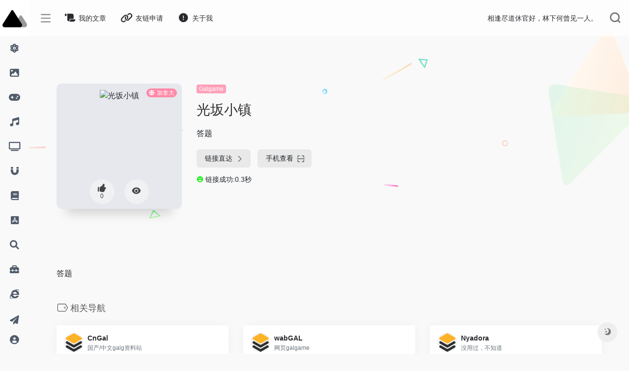

--- FILE ---
content_type: text/html; charset=UTF-8
request_url: https://index.jitsu.top/sites/418.html
body_size: 12407
content:
<!DOCTYPE html><html lang="zh-Hans"><head><meta charset="UTF-8"><meta http-equiv="X-UA-Compatible" content="IE=edge, chrome=1"><meta name="viewport" content="width=device-width, initial-scale=1.0, minimum-scale=1.0, maximum-scale=1.0, user-scalable=no"><title>光坂小镇 | 湿法炼铜</title><meta name="theme-color" content="#f9f9f9" /><meta name="keywords" content="光坂小镇,湿法炼铜" /><meta name="description" content="答题" /><meta property="og:type" content="article"><meta property="og:url" content="https://index.jitsu.top/sites/418.html"/> <meta property="og:title" content="光坂小镇 | 湿法炼铜"><meta property="og:description" content="答题"><meta property="og:image" content="https://api.iowen.cn/favicon/www.clfans.club.png"><meta property="og:site_name" content="湿法炼铜"><link rel="shortcut icon" href="https://r2.jitsu.top/index/img/nav/256.svg"><link rel="apple-touch-icon" href="https://r2.jitsu.top/index/img/nav/256.svg"><meta name='robots' content='max-image-preview:large' /><link rel='dns-prefetch' href='//npm.elemecdn.com' /><style id='wp-img-auto-sizes-contain-inline-css' type='text/css'>img:is([sizes=auto i],[sizes^="auto," i]){contain-intrinsic-size:3000px 1500px}/*# sourceURL=wp-img-auto-sizes-contain-inline-css */</style><style id='wp-block-library-inline-css' type='text/css'>:root{--wp-block-synced-color:#7a00df;--wp-block-synced-color--rgb:122,0,223;--wp-bound-block-color:var(--wp-block-synced-color);--wp-editor-canvas-background:#ddd;--wp-admin-theme-color:#007cba;--wp-admin-theme-color--rgb:0,124,186;--wp-admin-theme-color-darker-10:#006ba1;--wp-admin-theme-color-darker-10--rgb:0,107,160.5;--wp-admin-theme-color-darker-20:#005a87;--wp-admin-theme-color-darker-20--rgb:0,90,135;--wp-admin-border-width-focus:2px}@media (min-resolution:192dpi){:root{--wp-admin-border-width-focus:1.5px}}.wp-element-button{cursor:pointer}:root .has-very-light-gray-background-color{background-color:#eee}:root .has-very-dark-gray-background-color{background-color:#313131}:root .has-very-light-gray-color{color:#eee}:root .has-very-dark-gray-color{color:#313131}:root .has-vivid-green-cyan-to-vivid-cyan-blue-gradient-background{background:linear-gradient(135deg,#00d084,#0693e3)}:root .has-purple-crush-gradient-background{background:linear-gradient(135deg,#34e2e4,#4721fb 50%,#ab1dfe)}:root .has-hazy-dawn-gradient-background{background:linear-gradient(135deg,#faaca8,#dad0ec)}:root .has-subdued-olive-gradient-background{background:linear-gradient(135deg,#fafae1,#67a671)}:root .has-atomic-cream-gradient-background{background:linear-gradient(135deg,#fdd79a,#004a59)}:root .has-nightshade-gradient-background{background:linear-gradient(135deg,#330968,#31cdcf)}:root .has-midnight-gradient-background{background:linear-gradient(135deg,#020381,#2874fc)}:root{--wp--preset--font-size--normal:16px;--wp--preset--font-size--huge:42px}.has-regular-font-size{font-size:1em}.has-larger-font-size{font-size:2.625em}.has-normal-font-size{font-size:var(--wp--preset--font-size--normal)}.has-huge-font-size{font-size:var(--wp--preset--font-size--huge)}.has-text-align-center{text-align:center}.has-text-align-left{text-align:left}.has-text-align-right{text-align:right}.has-fit-text{white-space:nowrap!important}#end-resizable-editor-section{display:none}.aligncenter{clear:both}.items-justified-left{justify-content:flex-start}.items-justified-center{justify-content:center}.items-justified-right{justify-content:flex-end}.items-justified-space-between{justify-content:space-between}.screen-reader-text{border:0;clip-path:inset(50%);height:1px;margin:-1px;overflow:hidden;padding:0;position:absolute;width:1px;word-wrap:normal!important}.screen-reader-text:focus{background-color:#ddd;clip-path:none;color:#444;display:block;font-size:1em;height:auto;left:5px;line-height:normal;padding:15px 23px 14px;text-decoration:none;top:5px;width:auto;z-index:100000}html :where(.has-border-color){border-style:solid}html :where([style*=border-top-color]){border-top-style:solid}html :where([style*=border-right-color]){border-right-style:solid}html :where([style*=border-bottom-color]){border-bottom-style:solid}html :where([style*=border-left-color]){border-left-style:solid}html :where([style*=border-width]){border-style:solid}html :where([style*=border-top-width]){border-top-style:solid}html :where([style*=border-right-width]){border-right-style:solid}html :where([style*=border-bottom-width]){border-bottom-style:solid}html :where([style*=border-left-width]){border-left-style:solid}html :where(img[class*=wp-image-]){height:auto;max-width:100%}:where(figure){margin:0 0 1em}html :where(.is-position-sticky){--wp-admin--admin-bar--position-offset:var(--wp-admin--admin-bar--height,0px)}@media screen and (max-width:600px){html :where(.is-position-sticky){--wp-admin--admin-bar--position-offset:0px}}/*# sourceURL=wp-block-library-inline-css */</style><style id='global-styles-inline-css' type='text/css'>
:root{--wp--preset--aspect-ratio--square: 1;--wp--preset--aspect-ratio--4-3: 4/3;--wp--preset--aspect-ratio--3-4: 3/4;--wp--preset--aspect-ratio--3-2: 3/2;--wp--preset--aspect-ratio--2-3: 2/3;--wp--preset--aspect-ratio--16-9: 16/9;--wp--preset--aspect-ratio--9-16: 9/16;--wp--preset--color--black: #000000;--wp--preset--color--cyan-bluish-gray: #abb8c3;--wp--preset--color--white: #ffffff;--wp--preset--color--pale-pink: #f78da7;--wp--preset--color--vivid-red: #cf2e2e;--wp--preset--color--luminous-vivid-orange: #ff6900;--wp--preset--color--luminous-vivid-amber: #fcb900;--wp--preset--color--light-green-cyan: #7bdcb5;--wp--preset--color--vivid-green-cyan: #00d084;--wp--preset--color--pale-cyan-blue: #8ed1fc;--wp--preset--color--vivid-cyan-blue: #0693e3;--wp--preset--color--vivid-purple: #9b51e0;--wp--preset--gradient--vivid-cyan-blue-to-vivid-purple: linear-gradient(135deg,rgb(6,147,227) 0%,rgb(155,81,224) 100%);--wp--preset--gradient--light-green-cyan-to-vivid-green-cyan: linear-gradient(135deg,rgb(122,220,180) 0%,rgb(0,208,130) 100%);--wp--preset--gradient--luminous-vivid-amber-to-luminous-vivid-orange: linear-gradient(135deg,rgb(252,185,0) 0%,rgb(255,105,0) 100%);--wp--preset--gradient--luminous-vivid-orange-to-vivid-red: linear-gradient(135deg,rgb(255,105,0) 0%,rgb(207,46,46) 100%);--wp--preset--gradient--very-light-gray-to-cyan-bluish-gray: linear-gradient(135deg,rgb(238,238,238) 0%,rgb(169,184,195) 100%);--wp--preset--gradient--cool-to-warm-spectrum: linear-gradient(135deg,rgb(74,234,220) 0%,rgb(151,120,209) 20%,rgb(207,42,186) 40%,rgb(238,44,130) 60%,rgb(251,105,98) 80%,rgb(254,248,76) 100%);--wp--preset--gradient--blush-light-purple: linear-gradient(135deg,rgb(255,206,236) 0%,rgb(152,150,240) 100%);--wp--preset--gradient--blush-bordeaux: linear-gradient(135deg,rgb(254,205,165) 0%,rgb(254,45,45) 50%,rgb(107,0,62) 100%);--wp--preset--gradient--luminous-dusk: linear-gradient(135deg,rgb(255,203,112) 0%,rgb(199,81,192) 50%,rgb(65,88,208) 100%);--wp--preset--gradient--pale-ocean: linear-gradient(135deg,rgb(255,245,203) 0%,rgb(182,227,212) 50%,rgb(51,167,181) 100%);--wp--preset--gradient--electric-grass: linear-gradient(135deg,rgb(202,248,128) 0%,rgb(113,206,126) 100%);--wp--preset--gradient--midnight: linear-gradient(135deg,rgb(2,3,129) 0%,rgb(40,116,252) 100%);--wp--preset--font-size--small: 13px;--wp--preset--font-size--medium: 20px;--wp--preset--font-size--large: 36px;--wp--preset--font-size--x-large: 42px;--wp--preset--spacing--20: 0.44rem;--wp--preset--spacing--30: 0.67rem;--wp--preset--spacing--40: 1rem;--wp--preset--spacing--50: 1.5rem;--wp--preset--spacing--60: 2.25rem;--wp--preset--spacing--70: 3.38rem;--wp--preset--spacing--80: 5.06rem;--wp--preset--shadow--natural: 6px 6px 9px rgba(0, 0, 0, 0.2);--wp--preset--shadow--deep: 12px 12px 50px rgba(0, 0, 0, 0.4);--wp--preset--shadow--sharp: 6px 6px 0px rgba(0, 0, 0, 0.2);--wp--preset--shadow--outlined: 6px 6px 0px -3px rgb(255, 255, 255), 6px 6px rgb(0, 0, 0);--wp--preset--shadow--crisp: 6px 6px 0px rgb(0, 0, 0);}:where(.is-layout-flex){gap: 0.5em;}:where(.is-layout-grid){gap: 0.5em;}body .is-layout-flex{display: flex;}.is-layout-flex{flex-wrap: wrap;align-items: center;}.is-layout-flex > :is(*, div){margin: 0;}body .is-layout-grid{display: grid;}.is-layout-grid > :is(*, div){margin: 0;}:where(.wp-block-columns.is-layout-flex){gap: 2em;}:where(.wp-block-columns.is-layout-grid){gap: 2em;}:where(.wp-block-post-template.is-layout-flex){gap: 1.25em;}:where(.wp-block-post-template.is-layout-grid){gap: 1.25em;}.has-black-color{color: var(--wp--preset--color--black) !important;}.has-cyan-bluish-gray-color{color: var(--wp--preset--color--cyan-bluish-gray) !important;}.has-white-color{color: var(--wp--preset--color--white) !important;}.has-pale-pink-color{color: var(--wp--preset--color--pale-pink) !important;}.has-vivid-red-color{color: var(--wp--preset--color--vivid-red) !important;}.has-luminous-vivid-orange-color{color: var(--wp--preset--color--luminous-vivid-orange) !important;}.has-luminous-vivid-amber-color{color: var(--wp--preset--color--luminous-vivid-amber) !important;}.has-light-green-cyan-color{color: var(--wp--preset--color--light-green-cyan) !important;}.has-vivid-green-cyan-color{color: var(--wp--preset--color--vivid-green-cyan) !important;}.has-pale-cyan-blue-color{color: var(--wp--preset--color--pale-cyan-blue) !important;}.has-vivid-cyan-blue-color{color: var(--wp--preset--color--vivid-cyan-blue) !important;}.has-vivid-purple-color{color: var(--wp--preset--color--vivid-purple) !important;}.has-black-background-color{background-color: var(--wp--preset--color--black) !important;}.has-cyan-bluish-gray-background-color{background-color: var(--wp--preset--color--cyan-bluish-gray) !important;}.has-white-background-color{background-color: var(--wp--preset--color--white) !important;}.has-pale-pink-background-color{background-color: var(--wp--preset--color--pale-pink) !important;}.has-vivid-red-background-color{background-color: var(--wp--preset--color--vivid-red) !important;}.has-luminous-vivid-orange-background-color{background-color: var(--wp--preset--color--luminous-vivid-orange) !important;}.has-luminous-vivid-amber-background-color{background-color: var(--wp--preset--color--luminous-vivid-amber) !important;}.has-light-green-cyan-background-color{background-color: var(--wp--preset--color--light-green-cyan) !important;}.has-vivid-green-cyan-background-color{background-color: var(--wp--preset--color--vivid-green-cyan) !important;}.has-pale-cyan-blue-background-color{background-color: var(--wp--preset--color--pale-cyan-blue) !important;}.has-vivid-cyan-blue-background-color{background-color: var(--wp--preset--color--vivid-cyan-blue) !important;}.has-vivid-purple-background-color{background-color: var(--wp--preset--color--vivid-purple) !important;}.has-black-border-color{border-color: var(--wp--preset--color--black) !important;}.has-cyan-bluish-gray-border-color{border-color: var(--wp--preset--color--cyan-bluish-gray) !important;}.has-white-border-color{border-color: var(--wp--preset--color--white) !important;}.has-pale-pink-border-color{border-color: var(--wp--preset--color--pale-pink) !important;}.has-vivid-red-border-color{border-color: var(--wp--preset--color--vivid-red) !important;}.has-luminous-vivid-orange-border-color{border-color: var(--wp--preset--color--luminous-vivid-orange) !important;}.has-luminous-vivid-amber-border-color{border-color: var(--wp--preset--color--luminous-vivid-amber) !important;}.has-light-green-cyan-border-color{border-color: var(--wp--preset--color--light-green-cyan) !important;}.has-vivid-green-cyan-border-color{border-color: var(--wp--preset--color--vivid-green-cyan) !important;}.has-pale-cyan-blue-border-color{border-color: var(--wp--preset--color--pale-cyan-blue) !important;}.has-vivid-cyan-blue-border-color{border-color: var(--wp--preset--color--vivid-cyan-blue) !important;}.has-vivid-purple-border-color{border-color: var(--wp--preset--color--vivid-purple) !important;}.has-vivid-cyan-blue-to-vivid-purple-gradient-background{background: var(--wp--preset--gradient--vivid-cyan-blue-to-vivid-purple) !important;}.has-light-green-cyan-to-vivid-green-cyan-gradient-background{background: var(--wp--preset--gradient--light-green-cyan-to-vivid-green-cyan) !important;}.has-luminous-vivid-amber-to-luminous-vivid-orange-gradient-background{background: var(--wp--preset--gradient--luminous-vivid-amber-to-luminous-vivid-orange) !important;}.has-luminous-vivid-orange-to-vivid-red-gradient-background{background: var(--wp--preset--gradient--luminous-vivid-orange-to-vivid-red) !important;}.has-very-light-gray-to-cyan-bluish-gray-gradient-background{background: var(--wp--preset--gradient--very-light-gray-to-cyan-bluish-gray) !important;}.has-cool-to-warm-spectrum-gradient-background{background: var(--wp--preset--gradient--cool-to-warm-spectrum) !important;}.has-blush-light-purple-gradient-background{background: var(--wp--preset--gradient--blush-light-purple) !important;}.has-blush-bordeaux-gradient-background{background: var(--wp--preset--gradient--blush-bordeaux) !important;}.has-luminous-dusk-gradient-background{background: var(--wp--preset--gradient--luminous-dusk) !important;}.has-pale-ocean-gradient-background{background: var(--wp--preset--gradient--pale-ocean) !important;}.has-electric-grass-gradient-background{background: var(--wp--preset--gradient--electric-grass) !important;}.has-midnight-gradient-background{background: var(--wp--preset--gradient--midnight) !important;}.has-small-font-size{font-size: var(--wp--preset--font-size--small) !important;}.has-medium-font-size{font-size: var(--wp--preset--font-size--medium) !important;}.has-large-font-size{font-size: var(--wp--preset--font-size--large) !important;}.has-x-large-font-size{font-size: var(--wp--preset--font-size--x-large) !important;}
/*# sourceURL=global-styles-inline-css */
</style>
<style id='classic-theme-styles-inline-css' type='text/css'>/*! This file is auto-generated */.wp-block-button__link{color:#fff;background-color:#32373c;border-radius:9999px;box-shadow:none;text-decoration:none;padding:calc(.667em + 2px) calc(1.333em + 2px);font-size:1.125em}.wp-block-file__button{background:#32373c;color:#fff;text-decoration:none}/*# sourceURL=/wp-includes/css/classic-themes.min.css */</style><link rel='stylesheet' id='wpo_min-header-0-css' href='https://index.jitsu.top/wp-content/cache/wpo-minify/1685622842/assets/wpo-minify-header-57b70d2e.min.css' type='text/css' media='all' /><link rel='stylesheet' id='font-awesome-css' href='//npm.elemecdn.com/font6pro@6.0.1/css/all.min.css' type='text/css' media='all' /><link rel='stylesheet' id='font-awesome4-css' href='//npm.elemecdn.com/font6pro@6.0.1/css/v4-shims.css' type='text/css' media='all' /><link rel='stylesheet' id='wpo_min-header-3-css' href='https://index.jitsu.top/wp-content/cache/wpo-minify/1685622842/assets/wpo-minify-header-915e1592.min.css' type='text/css' media='all' /><script type="text/javascript" src="https://index.jitsu.top/wp-content/cache/wpo-minify/1685622842/assets/wpo-minify-header-1ce103cb.min.js" id="wpo_min-header-0-js"></script><link rel="canonical" href="https://index.jitsu.top/sites/418.html" /><style>.panel-body a:not(.no-c){color:#f1404b}.panel-body a:not(.no-c):hover{color:#f9779a}a:hover,.io-grey-mode .sidebar-show,.io-grey-mode .sidebar-item>a:hover,.io-grey-mode .sidebar-item li>a:hover,.home-like:hover, .io-grey-mode .sidebar-popup>div>ul>li>a:hover{color:#f2434f} .header-mini-btn label:hover path{ stroke:#f2434f} .url-card .max .tga a:not(.no-tag):hover,.card-app.card .tga a:not(.no-tag):hover{background:#f2434f} .sidebar .url-card .card:hover{border: 1px solid #f2434f!important;}.tags i{color:#ff89a8}.custom-piece_c_b{background:#ff89a8!important}.custom-piece_c{color:#ff89a8!important}.slider_menu[sliderTab] .anchor,.customize-menu .btn-edit,.badge-danger,.comment-list .rank,.sidebar .card-header:after{background:#ff89a8}.badge-outline-primary{color:#ff89a8;border:#ff89a8 solid 1px}.posts-nav .page-numbers.current,.posts-nav .page-numbers:not(.dots):hover,#comments-navi>a:hover,#comments-navi>.current,.page-nav>a:hover span,.page-nav>.current span{background-color:#ff89a8;box-shadow: 0px 5px 20px -3px rgba(255,137,168,.6);} .custom-control-input:not(:disabled):active~.custom-control-label::before{background-color:rgba(255,137,168,.15);border-color:rgba(255,137,168,.15);}.custom-control-input:focus~.custom-control-label::before{box-shadow:0 0 0 .2rem rgba(255,137,168,.25)}.custom-control-input:focus:not(:checked)~.custom-control-label::before{border-color:#ff89a8}.custom-control-input:checked~.custom-control-label::before{border-color:#ff89a8;background-color:#ff89a8}.btn-search:hover,.btn-search.current{background-color:#ff89a8;box-shadow: 0 5px 20px -3px rgba(255,137,168,.6)}.btn-search.current:after{border-top-color:#ff89a8}.panel-body h2,.panel-body h3 {border-color:#ff89a8} .custom_btn-outline {color: #ffa0b8;background-color: transparent;border-color: #ffa0b8;}.custom_btn-outline:hover {color: #ffffff;background-color: #14171B;border-color: #14171B;}.custom_btn-outline:focus, .custom_btn-outline.focus {color: #14171B;box-shadow: 0 0 0 0 transparent!important;background-color: transparent;}.custom_btn-outline.disabled, .custom_btn-outline:disabled {color: #ffa0b8;background-color: transparent!important;}.custom_btn-outline:not(:disabled):not(.disabled):active, .custom_btn-outline:not(:disabled):not(.disabled).active,.show > .custom_btn-outline.dropdown-toggle {color: #fff;background-color: #ffa0b8;border-color: #ffa0b8;}.custom_btn-outline:not(:disabled):not(.disabled):active:focus, .custom_btn-outline:not(:disabled):not(.disabled).active:focus,.show > .custom_btn-outline.dropdown-toggle:focus {box-shadow: 0 0 0 0 transparent!important;}.custom_btn-d {color: #ffffff;background-color: #ffa0b8;border-color: #ffa0b8;}.custom_btn-d:hover {color: #ffffff;background-color: #14171B;border-color: #14171B;}.custom_btn-d:focus,.custom_btn-d.focus {color: #ffffff;background-color: #14171B;border-color: #14171B;box-shadow: 0 0 0 0 transparent!important;}.custom_btn-d.disabled,.custom_btn-d:disabled {color: #ffffff;background-color:#ffa0b8;border-color: #ffa0b8;}.custom_btn-d:not(:disabled):not(.disabled):active,.custom_btn-d:not(:disabled):not(.disabled).active{color: #ffffff;background-color: #14171B;border-color: #14171B;}.custom_btn-d:not(:disabled):not(.disabled):active:focus,.custom_btn-d:not(:disabled):not(.disabled).active:focus{box-shadow: 0 0 0 0 transparent!important;}.btn.custom_btn-d {color: #ffffff;background-color: #ffa0b8;border-color: #ffa0b8;}.btn.custom_btn-d:hover {color: #ffffff;background-color: #14171B;border-color: #14171B;}.btn.custom_btn-d:focus,.btn.custom_btn-d.focus {color: #ffffff;background-color: #14171B;border-color: #14171B;box-shadow: 0 0 0 0 transparent!important;}.btn.custom_btn-d.disabled,.btn.custom_btn-d:disabled {color: #ffffff;background-color:#ffa0b8;border-color: #ffa0b8;}.btn.custom_btn-d:not(:disabled):not(.disabled):active,.btn.custom_btn-d:not(:disabled):not(.disabled).active,.show > .custom_btn-d.dropdown-toggle {color: #ffffff;background-color: #14171B;border-color: #14171B;}.btn.custom_btn-d:not(:disabled):not(.disabled):active:focus,.btn.custom_btn-d:not(:disabled):not(.disabled).active:focus,.show > .custom_btn-d.dropdown-toggle:focus {box-shadow: 0 0 0 0 transparent!important;}</style></head> <body class="io-grey-mode"><div id="loading"><div id="preloader_3"></div></div> <div class="page-container"> <div id="sidebar" class="sticky sidebar-nav fade mini-sidebar" style="width: 60px;"> <div class="modal-dialog h-100 sidebar-nav-inner"> <div class="sidebar-logo border-bottom border-color"> <!-- logo --> <div class="logo overflow-hidden"> <a href="https://index.jitsu.top" class="logo-expanded"> <img src="https://r2.jitsu.top/index/img/nav/logo/light.png" height="40" class="logo-light" alt="湿法炼铜"> <img src="https://r2.jitsu.top/index/img/nav/logo/dark.png" height="40" class="logo-dark d-none" alt="湿法炼铜"> </a> <a href="https://index.jitsu.top" class="logo-collapsed"> <img src="https://r2.jitsu.top/index/img/nav/mountains.png" height="40" class="logo-light" alt="湿法炼铜"> <img src="https://r2.jitsu.top/index/img/nav/mountains_white.png" height="40" class="logo-dark d-none" alt="湿法炼铜"> </a> </div> <!-- logo end --> </div> <div class="sidebar-menu flex-fill"> <div class="sidebar-scroll" > <div class="sidebar-menu-inner"> <ul> <li class="sidebar-item"> <a href="https://index.jitsu.top/#term-13" class="smooth"> <i class="fas fa-atom icon-fw icon-lg mr-2"></i> <span>我的网站</span> </a> </li> <li class="sidebar-item"> <a href="https://index.jitsu.top/#term-3" class="smooth"> <i class="fas fa-image icon-fw icon-lg mr-2"></i> <span>ACG图站</span> </a> </li> <li class="sidebar-item"> <a href="https://index.jitsu.top/#term-4" class="smooth"> <i class="fas fa-gamepad icon-fw icon-lg mr-2"></i> <span>Galgame</span> </a> </li> <li class="sidebar-item"> <a href="https://index.jitsu.top/#term-8" class="smooth"> <i class="fas fa-music icon-fw icon-lg mr-2"></i> <span>同人音声</span> </a> </li> <li class="sidebar-item"> <a href="javascript:;"> <i class="fas fa-tv icon-fw icon-lg mr-2"></i> <span>在线动漫</span> <i class="iconfont icon-arrow-r-m sidebar-more text-sm"></i> </a> <ul> <li> <a href="https://index.jitsu.top/#term-20" class="smooth"><span>追番</span></a> </li> <li> <a href="https://index.jitsu.top/#term-21" class="smooth"><span>里番</span></a> </li> <li> <a href="https://index.jitsu.top/#term-24" class="smooth"><span>MMD</span></a> </li> </ul> </li> <li class="sidebar-item"> <a href="https://index.jitsu.top/#term-7" class="smooth"> <i class="fas fa-magnet icon-fw icon-lg mr-2"></i> <span>动漫BT</span> </a> </li> <li class="sidebar-item"> <a href="javascript:;"> <i class="fas fa-book icon-fw icon-lg mr-2"></i> <span>在线漫画</span> <i class="iconfont icon-arrow-r-m sidebar-more text-sm"></i> </a> <ul> <li> <a href="https://index.jitsu.top/#term-27" class="smooth"><span>全年龄</span></a> </li> <li> <a href="https://index.jitsu.top/#term-14" class="smooth"><span>本子</span></a> </li> </ul> </li> <li class="sidebar-item"> <a href="javascript:;"> <i class="fab fa-app-store-ios icon-fw icon-lg mr-2"></i> <span>实用软件</span> <i class="iconfont icon-arrow-r-m sidebar-more text-sm"></i> </a> <ul> <li> <a href="https://index.jitsu.top/#term-26" class="smooth"><span>PE</span></a> </li> <li> <a href="https://index.jitsu.top/#term-25" class="smooth"><span>PC</span></a> </li> </ul> </li> <li class="sidebar-item"> <a href="https://index.jitsu.top/#term-6" class="smooth"> <i class="fas fa-magnifying-glass icon-fw icon-lg mr-2"></i> <span>以图搜源</span> </a> </li> <li class="sidebar-item"> <a href="javascript:;"> <i class="fas fa-toolbox icon-fw icon-lg mr-2"></i> <span>工具网站</span> <i class="iconfont icon-arrow-r-m sidebar-more text-sm"></i> </a> <ul> <li> <a href="https://index.jitsu.top/#term-18" class="smooth"><span>网络工具</span></a> </li> <li> <a href="https://index.jitsu.top/#term-29" class="smooth"><span>图片工具</span></a> </li> <li> <a href="https://index.jitsu.top/#term-23" class="smooth"><span>BT工具</span></a> </li> <li> <a href="https://index.jitsu.top/#term-22" class="smooth"><span>APK下载</span></a> </li> <li> <a href="https://index.jitsu.top/#term-16" class="smooth"><span>硬件天梯</span></a> </li> <li> <a href="https://index.jitsu.top/#term-28" class="smooth"><span>其他工具</span></a> </li> </ul> </li> <li class="sidebar-item"> <a href="https://index.jitsu.top/#term-17" class="smooth"> <i class="fab fa-internet-explorer icon-fw icon-lg mr-2"></i> <span>科学上网</span> </a> </li> <li class="sidebar-item"> <a href="https://index.jitsu.top/#term-19" class="smooth"> <i class="fab fa-atlassian icon-fw icon-lg mr-2"></i> <span>论坛社区</span> </a> </li> <li class="sidebar-item"> <a href="https://index.jitsu.top/#term-15" class="smooth"> <i class="fas fa-atlas icon-fw icon-lg mr-2"></i> <span>次元导航</span> </a> </li> <li class="sidebar-item"> <a href="https://index.jitsu.top/#term-5" class="smooth"> <i class="fas fa-p icon-fw icon-lg mr-2"></i> <span>三次元</span> </a> </li> </ul> </div> </div> </div> <div class="border-top py-2 border-color"> <div class="flex-bottom"> <ul> <li id="menu-item-478" class="menu-item menu-item-type-post_type menu-item-object-page menu-item-478 sidebar-item"><a href="https://index.jitsu.top/submit"> <i class="fas fa-paper-plane icon-fw icon-lg mr-2"></i> <span>贡献网站</span></a></li><li id="menu-item-19" class="menu-item menu-item-type-custom menu-item-object-custom menu-item-19 sidebar-item"><a href="https://index.jitsu.top/wp-admin"> <i class="fas fa-user-circle icon-fw icon-lg mr-2"></i> <span>管理登录</span></a></li> </ul> </div> </div> </div> </div> <div class="main-content flex-fill single"> <div id="header" class="page-header big sticky"> <div class="navbar navbar-expand-md"> <div class="container-fluid p-0"> <a href="https://index.jitsu.top" class="navbar-brand d-md-none"> <img src="https://r2.jitsu.top/index/img/nav/mountains.png" class="logo-light" alt="湿法炼铜"> <img src="https://r2.jitsu.top/index/img/nav/mountains_white.png" class="logo-dark d-none" alt="湿法炼铜"> </a> <div class="collapse navbar-collapse order-2 order-md-1"> <div class="header-mini-btn"> <label> <input id="mini-button" type="checkbox" > <svg viewBox="0 0 100 100" xmlns="http://www.w3.org/2000/svg"> <path class="line--1" d="M0 40h62c18 0 18-20-17 5L31 55" /> <path class="line--2" d="M0 50h80" /> <path class="line--3" d="M0 60h62c18 0 18 20-17-5L31 45" /> </svg> </label> </div> <ul class="navbar-nav site-menu mr-4"> <li id="menu-item-481" class="menu-item menu-item-type-post_type menu-item-object-page menu-item-481"><a href="https://index.jitsu.top/blog"> <i class="fas fa-scroll icon-fw icon-lg mr-2"></i> <span>我的文章</span></a></li><li id="menu-item-480" class="menu-item menu-item-type-post_type menu-item-object-page menu-item-480"><a href="https://index.jitsu.top/application"> <i class="fas fa-link icon-fw icon-lg mr-2"></i> <span>友链申请</span></a></li><li id="menu-item-479" class="menu-item menu-item-type-post_type menu-item-object-page menu-item-479"><a href="https://index.jitsu.top/about"> <i class="fas fa-exclamation-circle icon-fw icon-lg mr-2"></i> <span>关于我</span></a></li> </ul> </div> <ul class="nav navbar-menu text-xs order-1 order-md-2"> <!-- 一言 --> <li class="nav-item mr-3 mr-lg-0 d-none d-lg-block"> <div class="text-sm overflowClip_1"> <script src="//v1.hitokoto.cn/?encode=js&select=%23hitokoto" defer></script> <span id="hitokoto"></span> </div> </li> <!-- 一言 end --> <li class="nav-item mobile-menu ml-4"> <a href="javascript:" data-toggle="modal" data-target="#search-modal"><i class="iconfont icon-search icon-2x"></i></a> </li> <li class="nav-item d-md-none mobile-menu ml-4"> <a href="javascript:" id="sidebar-switch" data-toggle="modal" data-target="#sidebar"><i class="iconfont icon-classification icon-2x"></i></a> </li> </ul> </div> </div> </div><div id="content" class="container my-4 my-md-5"> <div class="row site-content py-4 py-md-5 mb-xl-5 mb-0 mx-xxl-n5"> <div class="background-fx"> <img src="https://index.jitsu.top/wp-content/themes/WebStackPro/images/fx/shape-01.svg" class="shape-01"> <img src="https://index.jitsu.top/wp-content/themes/WebStackPro/images/fx/shape-02.svg" class="shape-02"> <img src="https://index.jitsu.top/wp-content/themes/WebStackPro/images/fx/shape-03.svg" class="shape-03"> <img src="https://index.jitsu.top/wp-content/themes/WebStackPro/images/fx/shape-04.svg" class="shape-04"> <img src="https://index.jitsu.top/wp-content/themes/WebStackPro/images/fx/shape-05.svg" class="shape-05"> <img src="https://index.jitsu.top/wp-content/themes/WebStackPro/images/fx/shape-06.svg" class="shape-06"> <img src="https://index.jitsu.top/wp-content/themes/WebStackPro/images/fx/shape-07.svg" class="shape-07"> <img src="https://index.jitsu.top/wp-content/themes/WebStackPro/images/fx/shape-08.svg" class="shape-08"> <img src="https://index.jitsu.top/wp-content/themes/WebStackPro/images/fx/shape-09.svg" class="shape-09"> <img src="https://index.jitsu.top/wp-content/themes/WebStackPro/images/fx/shape-10.svg" class="shape-10"> <img src="https://index.jitsu.top/wp-content/themes/WebStackPro/images/fx/shape-11.svg" class="shape-11"> </div> <!-- 网址信息 --> <div class="col-12 col-sm-5 col-md-4 col-lg-3"> <div class="siteico"> <div class="blur blur-layer" style="background: transparent url(https://api.iowen.cn/favicon/www.clfans.club.png) no-repeat center center;-webkit-background-size: cover;-moz-background-size: cover;-o-background-size: cover;background-size: cover;animation: rotate 30s linear infinite;"></div> <img class="img-cover" src="https://api.iowen.cn/favicon/www.clfans.club.png" alt="光坂小镇" title="光坂小镇"> <div id="country" class="text-xs custom-piece_c_b country-piece loadcountry"><i class="iconfont icon-globe mr-1"></i>加拿大</div> <div class="tool-actions text-center mt-md-4"> <a href="javascript:;" post_like data-id="418" class=" btn btn-like btn-icon btn-light rounded-circle p-2 mx-3 mx-md-2 " data-toggle="tooltip" data-placement="top" title="点赞"> <span class="flex-column text-height-xs"> <i class="icon-lg iconfont icon-like"></i> <small class="like-count text-xs mt-1">0</small> </span> </a> <a href="javascript:;" class="btn-share-toggler btn btn-icon btn-light rounded-circle p-2 mx-3 mx-md-2" data-toggle="tooltip" data-placement="top" title="浏览"> <span class="flex-column text-height-xs"> <i class="icon-lg iconfont icon-chakan"></i> <small class="share-count text-xs mt-1"></small> </span> </a> </div> </div> </div> <div class="col mt-4 mt-sm-0"> <div class="site-body text-sm"> <a class='btn-cat custom_btn-d mb-2' href='https://index.jitsu.top/archives/favorites/gal'>Galgame</a> <div class="site-name h3 my-3">光坂小镇</div> <div class="mt-2"> <p class="mb-2">答题</p> <div class="site-go mt-3"> <img class="security_check d-none" data-ip="37.48.72.213" src="//www.clfans.club/983857572.png" width=1 height=1 onerror=check("https://www.clfans.club/")> <span class="site-go-url"> <a style="margin-right: 10px;" href="https://www.clfans.club/" title="光坂小镇" target="_blank" class="btn btn-arrow"><span>链接直达<i class="iconfont icon-arrow-r-m"></i></span></a> </span> <a href="javascript:" class="btn btn-arrow qr-img" data-toggle="tooltip" data-placement="bottom" title="" data-html="true" data-original-title="<img src='https://my.tv.sohu.com/user/a/wvideo/getQRCode.do?width=150&height=150&text=https://www.clfans.club/' width='150'>"><span>手机查看<i class="iconfont icon-qr-sweep"></i></span></a> </div> <p id="check_s" class="text-sm" style="display:none"><i class="iconfont icon-loading icon-spin"></i></p> </div> </div> </div> <!-- 网址信息 end --> </div> <div class="panel site-content card transparent"> <div class="card-body p-0"> <div class="apd-bg"> </div> <div class="panel-body my-4 "> 答题 </div> </div> </div> <h4 class="text-gray text-lg my-4"><i class="site-tag iconfont icon-tag icon-lg mr-1" ></i>相关导航</h4> <div class="row mb-n4 customize-site"> <div class="url-card col-6 col-sm-6 col-md-4 "> <div class="url-body default"> <a href="https://www.cngal.org/" rel="nofollow" target="_blank" data-id="532" data-url="https://www.cngal.org" class="card no-c is-views mb-4 site-532" data-toggle="tooltip" data-placement="bottom" title="国产/中文galg资料站"> <div class="card-body"> <div class="url-content d-flex align-items-center"> <div class="url-img rounded-circle mr-2 d-flex align-items-center justify-content-center"> <img class="lazy" src="https://index.jitsu.top/wp-content/themes/WebStackPro/images/favicon.png" data-src="https://api.iowen.cn/favicon/www.cngal.org.png" onerror="javascript:this.src='https://index.jitsu.top/wp-content/themes/WebStackPro/images/favicon.png'"> </div> <div class="url-info flex-fill"> <div class="text-sm overflowClip_1"> <strong>CnGal</strong> </div> <p class="overflowClip_1 m-0 text-muted text-xs">国产/中文galg资料站</p> </div> </div> </div> </a> </div> </div> <div class="url-card col-6 col-sm-6 col-md-4 "> <div class="url-body default"> <a href="https://openwebgal.com/zh-cn/games/" rel="nofollow" target="_blank" data-id="551" data-url="https://openwebgal.com/zh-cn/games" class="card no-c is-views mb-4 site-551" data-toggle="tooltip" data-placement="bottom" title="网页galgame"> <div class="card-body"> <div class="url-content d-flex align-items-center"> <div class="url-img rounded-circle mr-2 d-flex align-items-center justify-content-center"> <img class="lazy" src="https://index.jitsu.top/wp-content/themes/WebStackPro/images/favicon.png" data-src="https://api.iowen.cn/favicon/openwebgal.com.png" onerror="javascript:this.src='https://index.jitsu.top/wp-content/themes/WebStackPro/images/favicon.png'"> </div> <div class="url-info flex-fill"> <div class="text-sm overflowClip_1"> <strong>wabGAL</strong> </div> <p class="overflowClip_1 m-0 text-muted text-xs">网页galgame</p> </div> </div> </div> </a> </div> </div> <div class="url-card col-6 col-sm-6 col-md-4 "> <div class="url-body default"> <a href="https://nyadora.moe/" rel="nofollow" target="_blank" data-id="166" data-url="https://nyadora.moe" class="card no-c is-views mb-4 site-166" data-toggle="tooltip" data-placement="bottom" title="没用过，不知道"> <div class="card-body"> <div class="url-content d-flex align-items-center"> <div class="url-img rounded-circle mr-2 d-flex align-items-center justify-content-center"> <img class="lazy" src="https://index.jitsu.top/wp-content/themes/WebStackPro/images/favicon.png" data-src="https://api.iowen.cn/favicon/nyadora.moe.png" onerror="javascript:this.src='https://index.jitsu.top/wp-content/themes/WebStackPro/images/favicon.png'"> </div> <div class="url-info flex-fill"> <div class="text-sm overflowClip_1"> <strong>Nyadora</strong> </div> <p class="overflowClip_1 m-0 text-muted text-xs">没用过，不知道</p> </div> </div> </div> </a> </div> </div> <div class="url-card col-6 col-sm-6 col-md-4 "> <div class="url-body default"> <a href="https://sakurastory.xyz/" rel="nofollow" target="_blank" data-id="515" data-url="https://sakurastory.xyz" class="card no-c is-views mb-4 site-515" data-toggle="tooltip" data-placement="bottom" title="神秘又温馨的二次元基地"> <div class="card-body"> <div class="url-content d-flex align-items-center"> <div class="url-img rounded-circle mr-2 d-flex align-items-center justify-content-center"> <img class="lazy" src="https://index.jitsu.top/wp-content/themes/WebStackPro/images/favicon.png" data-src="https://api.iowen.cn/favicon/sakurastory.xyz.png" onerror="javascript:this.src='https://index.jitsu.top/wp-content/themes/WebStackPro/images/favicon.png'"> </div> <div class="url-info flex-fill"> <div class="text-sm overflowClip_1"> <strong>樱花物语</strong> </div> <p class="overflowClip_1 m-0 text-muted text-xs">神秘又温馨的二次元基地</p> </div> </div> </div> </a> </div> </div> <div class="url-card col-6 col-sm-6 col-md-4 "> <div class="url-body default"> <a href="https://acggal.com/" rel="nofollow" target="_blank" data-id="169" data-url="https://acggal.com" class="card no-c is-views mb-4 site-169" data-toggle="tooltip" data-placement="bottom" title="手机Galgame下载"> <div class="card-body"> <div class="url-content d-flex align-items-center"> <div class="url-img rounded-circle mr-2 d-flex align-items-center justify-content-center"> <img class="lazy" src="https://index.jitsu.top/wp-content/themes/WebStackPro/images/favicon.png" data-src="https://api.iowen.cn/favicon/acggal.com.png" onerror="javascript:this.src='https://index.jitsu.top/wp-content/themes/WebStackPro/images/favicon.png'"> </div> <div class="url-info flex-fill"> <div class="text-sm overflowClip_1"> <strong>忧郁的loli</strong> </div> <p class="overflowClip_1 m-0 text-muted text-xs">手机Galgame下载</p> </div> </div> </div> </a> </div> </div> <div class="url-card col-6 col-sm-6 col-md-4 "> <div class="url-body default"> <a href="https://bbs.kfmax.com/" rel="nofollow" target="_blank" data-id="160" data-url="https://bbs.kfmax.com" class="card no-c is-views mb-4 site-160" data-toggle="tooltip" data-placement="bottom" title="知名Gal论坛，访问需登录"> <div class="card-body"> <div class="url-content d-flex align-items-center"> <div class="url-img rounded-circle mr-2 d-flex align-items-center justify-content-center"> <img class="lazy" src="https://index.jitsu.top/wp-content/themes/WebStackPro/images/favicon.png" data-src="https://api.iowen.cn/favicon/bbs.kfmax.com.png" onerror="javascript:this.src='https://index.jitsu.top/wp-content/themes/WebStackPro/images/favicon.png'"> </div> <div class="url-info flex-fill"> <div class="text-sm overflowClip_1"> <strong>绯月ScarletMoon</strong> </div> <p class="overflowClip_1 m-0 text-muted text-xs">知名Gal论坛，访问需登录</p> </div> </div> </div> </a> </div> </div> </div> </div><script type='text/javascript'> $(document).ready(function(){ if($(".security_check.d-none").length>0) { $("#check_s").show(); $("#country").show(); if(!$("#country").hasClass('loadcountry')) ipanalysis($(".security_check.d-none").data('ip')); } else{ $("#check_s").remove(); $("#country:not(.loadcountry)").remove(); } }); var tim=1; var timer = setInterval("tim++",100); function check(url){ var msg =""; if(tim>100) { clearInterval(timer); $.getJSON('//api.iowen.cn/webinfo/get.php?url='+url,function(data){ if(data.code==0){ msg = '<i class="iconfont icon-crying-circle mr-1" style="color:#f12345"></i>链接超时，网站可能下线了，请点击直达试试 <i class="iconfont icon-crying"></i>'; updateStatus(false); } else{ msg = '<i class="iconfont icon-smiley-circle mr-1" style="color:#f1b223"></i>墙外世界需要梯子 <i class="iconfont icon-smiley"></i>'; updateStatus(true); } $("#check_s").html(msg); }).fail(function () { msg = '<i class="iconfont icon-crying-circle mr-1" style="color:#f12345"></i>链接超时，网站可能下线了，请点击直达试试 <i class="iconfont icon-crying"></i>'; $("#check_s").html(msg); updateStatus(false); }); } else { msg = '<i class="iconfont icon-smiley-circle mr-1" style="color:#26f123"></i>链接成功:' + tim/10 + '秒'; $("#check_s").html(msg); updateStatus(true); clearInterval(timer); } } function ipanalysis(ip){ $.getJSON('//api.iotheme.cn/ip/get.php?ip='+ip,function(data){ if(data.status == 'success'){ $("#country").html('<i class="iconfont icon-globe mr-1"></i>'+ data.country); $.ajax({ url : "https://index.jitsu.top/wp-admin/admin-ajax.php", data : { action: "io_set_country", country: data.country, id: 418 }, type : 'POST', error:function(){ console.log('网络错误 --.'); } }); } else $("#country").html('<i class="iconfont icon-crying-circle mr-1"></i>查询失败'); }).fail(function () { $("#country").html('<i class="iconfont icon-crying-circle"></i>'); }); } function updateStatus(isInvalid){ $.ajax({ url : "https://index.jitsu.top/wp-admin/admin-ajax.php", data : { action: "link_failed", is_inv: isInvalid, post_id: 418 }, type : 'POST', error:function(){ console.log('网络错误 --.'); } }); }</script> <footer class="main-footer footer-type-1 text-xs"> <div id="footer-tools" class="d-flex flex-column"> <a href="javascript:" id="go-to-up" class="btn rounded-circle go-up m-1" rel="go-top"> <i class="iconfont icon-to-up"></i> </a> <a href="javascript:" id="switch-mode" class="btn rounded-circle switch-dark-mode m-1" data-toggle="tooltip" data-placement="left" title="夜间模式"> <i class="mode-ico iconfont icon-light"></i> </a> </div> <div class="footer-inner"> <div class="footer-text"> <div align="center"><p>Copyright © 2022 湿法炼铜 | <a href="https://icp.gov.moe/?keyword=20223320" target="_blank" rel="noopener" data-mce-href="https://icp.gov.moe/?keyword=20223320">萌ICP备20223320号</a></p></div> </div> </div> </footer> </div><!-- main-content end --> </div><!-- page-container end --> <div class="modal fade search-modal" id="search-modal"> <div class="modal-dialog modal-lg modal-dialog-centered"> <div class="modal-content"> <div class="modal-body"> <div id="search" class="s-search mx-auto my-4"> <div id="search-list" class="hide-type-list"> <div class="s-type"> <span></span> <div class="s-type-list"> <label for="m_type-baidu" data-id="group-a">常用</label><label for="m_type-baidu1" data-id="group-b">搜索</label><label for="m_type-br" data-id="group-c">工具</label><label for="m_type-zhihu" data-id="group-d">社区</label><label for="m_type-taobao1" data-id="group-e">生活</label><label for="m_type-zhaopin" data-id="group-f">求职</label> </div> </div> <div class="search-group group-a"><span class="type-text text-muted">常用</span><ul class="search-type"><li><input checked="checked" hidden type="radio" name="type2" id="m_type-baidu" value="https://www.baidu.com/s?wd=" data-placeholder="百度一下"><label for="m_type-baidu"><span class="text-muted">百度</span></label></li><li><input hidden type="radio" name="type2" id="m_type-google" value="https://www.google.com/search?q=" data-placeholder="谷歌两下"><label for="m_type-google"><span class="text-muted">Google</span></label></li><li><input hidden type="radio" name="type2" id="m_type-zhannei" value="https://index.jitsu.top/?post_type=sites&s=" data-placeholder="站内搜索"><label for="m_type-zhannei"><span class="text-muted">站内</span></label></li><li><input hidden type="radio" name="type2" id="m_type-taobao" value="https://s.taobao.com/search?q=" data-placeholder="淘宝"><label for="m_type-taobao"><span class="text-muted">淘宝</span></label></li><li><input hidden type="radio" name="type2" id="m_type-bing" value="https://cn.bing.com/search?q=" data-placeholder="微软Bing搜索"><label for="m_type-bing"><span class="text-muted">Bing</span></label></li></ul></div><div class="search-group group-b"><span class="type-text text-muted">搜索</span><ul class="search-type"><li><input hidden type="radio" name="type2" id="m_type-baidu1" value="https://www.baidu.com/s?wd=" data-placeholder="百度一下"><label for="m_type-baidu1"><span class="text-muted">百度</span></label></li><li><input hidden type="radio" name="type2" id="m_type-google1" value="https://www.google.com/search?q=" data-placeholder="谷歌两下"><label for="m_type-google1"><span class="text-muted">Google</span></label></li><li><input hidden type="radio" name="type2" id="m_type-360" value="https://www.so.com/s?q=" data-placeholder="360好搜"><label for="m_type-360"><span class="text-muted">360</span></label></li><li><input hidden type="radio" name="type2" id="m_type-sogo" value="https://www.sogou.com/web?query=" data-placeholder="搜狗搜索"><label for="m_type-sogo"><span class="text-muted">搜狗</span></label></li><li><input hidden type="radio" name="type2" id="m_type-bing1" value="https://cn.bing.com/search?q=" data-placeholder="微软Bing搜索"><label for="m_type-bing1"><span class="text-muted">Bing</span></label></li><li><input hidden type="radio" name="type2" id="m_type-sm" value="https://yz.m.sm.cn/s?q=" data-placeholder="UC移动端搜索"><label for="m_type-sm"><span class="text-muted">神马</span></label></li></ul></div><div class="search-group group-c"><span class="type-text text-muted">工具</span><ul class="search-type"><li><input hidden type="radio" name="type2" id="m_type-br" value="http://rank.chinaz.com/all/" data-placeholder="请输入网址(不带http://)"><label for="m_type-br"><span class="text-muted">权重查询</span></label></li><li><input hidden type="radio" name="type2" id="m_type-links" value="http://link.chinaz.com/" data-placeholder="请输入网址(不带http://)"><label for="m_type-links"><span class="text-muted">友链检测</span></label></li><li><input hidden type="radio" name="type2" id="m_type-icp" value="https://icp.aizhan.com/" data-placeholder="请输入网址(不带http://)"><label for="m_type-icp"><span class="text-muted">备案查询</span></label></li><li><input hidden type="radio" name="type2" id="m_type-ping" value="http://ping.chinaz.com/" data-placeholder="请输入网址(不带http://)"><label for="m_type-ping"><span class="text-muted">PING检测</span></label></li><li><input hidden type="radio" name="type2" id="m_type-404" value="http://tool.chinaz.com/Links/?DAddress=" data-placeholder="请输入网址(不带http://)"><label for="m_type-404"><span class="text-muted">死链检测</span></label></li><li><input hidden type="radio" name="type2" id="m_type-ciku" value="http://www.ciku5.com/s?wd=" data-placeholder="请输入关键词"><label for="m_type-ciku"><span class="text-muted">关键词挖掘</span></label></li></ul></div><div class="search-group group-d"><span class="type-text text-muted">社区</span><ul class="search-type"><li><input hidden type="radio" name="type2" id="m_type-zhihu" value="https://www.zhihu.com/search?type=content&q=" data-placeholder="知乎"><label for="m_type-zhihu"><span class="text-muted">知乎</span></label></li><li><input hidden type="radio" name="type2" id="m_type-wechat" value="http://weixin.sogou.com/weixin?type=2&query=" data-placeholder="微信"><label for="m_type-wechat"><span class="text-muted">微信</span></label></li><li><input hidden type="radio" name="type2" id="m_type-weibo" value="http://s.weibo.com/weibo/" data-placeholder="微博"><label for="m_type-weibo"><span class="text-muted">微博</span></label></li><li><input hidden type="radio" name="type2" id="m_type-douban" value="https://www.douban.com/search?q=" data-placeholder="豆瓣"><label for="m_type-douban"><span class="text-muted">豆瓣</span></label></li><li><input hidden type="radio" name="type2" id="m_type-why" value="https://ask.seowhy.com/search/?q=" data-placeholder="SEO问答社区"><label for="m_type-why"><span class="text-muted">搜外问答</span></label></li></ul></div><div class="search-group group-e"><span class="type-text text-muted">生活</span><ul class="search-type"><li><input hidden type="radio" name="type2" id="m_type-taobao1" value="https://s.taobao.com/search?q=" data-placeholder="淘宝"><label for="m_type-taobao1"><span class="text-muted">淘宝</span></label></li><li><input hidden type="radio" name="type2" id="m_type-jd" value="https://search.jd.com/Search?keyword=" data-placeholder="京东"><label for="m_type-jd"><span class="text-muted">京东</span></label></li><li><input hidden type="radio" name="type2" id="m_type-xiachufang" value="http://www.xiachufang.com/search/?keyword=" data-placeholder="下厨房"><label for="m_type-xiachufang"><span class="text-muted">下厨房</span></label></li><li><input hidden type="radio" name="type2" id="m_type-xiangha" value="https://www.xiangha.com/so/?q=caipu&s=" data-placeholder="香哈菜谱"><label for="m_type-xiangha"><span class="text-muted">香哈菜谱</span></label></li><li><input hidden type="radio" name="type2" id="m_type-12306" value="http://www.12306.cn/?" data-placeholder="12306"><label for="m_type-12306"><span class="text-muted">12306</span></label></li><li><input hidden type="radio" name="type2" id="m_type-kd100" value="http://www.kuaidi100.com/?" data-placeholder="快递100"><label for="m_type-kd100"><span class="text-muted">快递100</span></label></li><li><input hidden type="radio" name="type2" id="m_type-qunar" value="https://www.qunar.com/?" data-placeholder="去哪儿"><label for="m_type-qunar"><span class="text-muted">去哪儿</span></label></li></ul></div><div class="search-group group-f"><span class="type-text text-muted">求职</span><ul class="search-type"><li><input hidden type="radio" name="type2" id="m_type-zhaopin" value="https://sou.zhaopin.com/jobs/searchresult.ashx?kw=" data-placeholder="智联招聘"><label for="m_type-zhaopin"><span class="text-muted">智联招聘</span></label></li><li><input hidden type="radio" name="type2" id="m_type-51job" value="https://search.51job.com/?" data-placeholder="前程无忧"><label for="m_type-51job"><span class="text-muted">前程无忧</span></label></li><li><input hidden type="radio" name="type2" id="m_type-lagou" value="https://www.lagou.com/jobs/list_" data-placeholder="拉钩网"><label for="m_type-lagou"><span class="text-muted">拉钩网</span></label></li><li><input hidden type="radio" name="type2" id="m_type-liepin" value="https://www.liepin.com/zhaopin/?key=" data-placeholder="猎聘网"><label for="m_type-liepin"><span class="text-muted">猎聘网</span></label></li></ul></div> </div> <form action="https://index.jitsu.top?s=" method="get" target="_blank" class="super-search-fm"> <input type="text" id="m_search-text" class="form-control smart-tips search-key" zhannei="" autocomplete="off" placeholder="输入关键字搜索" style="outline:0"> <button type="submit"><i class="iconfont icon-search"></i></button> </form> <div class="card search-smart-tips" style="display: none"> <ul></ul> </div></div> <div class="px-1 mb-3"><i class="text-xl iconfont icon-hot mr-1" style="color:#f1404b;"></i><span class="h6">热门推荐： </span></div> <div class="mb-3"> </div> </div> <div style="position: absolute;bottom: -40px;width: 100%;text-align: center;"><a href="javascript:" data-dismiss="modal"><i class="iconfont icon-close-circle icon-2x" style="color: #fff;"></i></a></div> </div> </div> </div><script type="speculationrules">{"prefetch":[{"source":"document","where":{"and":[{"href_matches":"/*"},{"not":{"href_matches":["/wp-*.php","/wp-admin/*","/wp-content/uploads/*","/wp-content/*","/wp-content/plugins/*","/wp-content/themes/WebStackPro/*","/*\\?(.+)"]}},{"not":{"selector_matches":"a[rel~=\"nofollow\"]"}},{"not":{"selector_matches":".no-prefetch, .no-prefetch a"}}]},"eagerness":"conservative"}]}</script><script type="text/javascript" id="wpo_min-footer-0-js-extra">/* <![CDATA[ */var theme = {"ajaxurl":"https://index.jitsu.top/wp-admin/admin-ajax.php","addico":"https://index.jitsu.top/wp-content/themes/WebStackPro/images/add.png","order":"asc","formpostion":"top","defaultclass":"io-grey-mode","isCustomize":"0","icourl":"https://api.iowen.cn/favicon/","icopng":".png","urlformat":"1","customizemax":"10","newWindow":"1","lazyload":"1","minNav":"1","loading":"1"};//# sourceURL=wpo_min-footer-0-js-extra/* ]]> */</script><script type="text/javascript" src="https://index.jitsu.top/wp-content/cache/wpo-minify/1685622842/assets/wpo-minify-footer-fd621a34.min.js" id="wpo_min-footer-0-js"></script><script type="text/javascript"> $(document).ready(function(){ var siteWelcome = document.getElementById('loading'); siteWelcome.classList.add('close'); setTimeout(function() { siteWelcome.remove(); }, 600); });</script> <script type="text/javascript"> $(document).on('click','a.smooth-n',function(ev) { ev.preventDefault(); $("html, body").animate({ scrollTop: $($(this).attr("href")).offset().top - 90 }, { duration: 500, easing: "swing" }); }); </script><!-- 自定义代码 --><!-- Cloudflare Web Analytics --><script defer src='https://static.cloudflareinsights.com/beacon.min.js' data-cf-beacon='{"token": "c50e6ee47d134329a321aabf748460d2"}'></script><!-- End Cloudflare Web Analytics --><!-- end 自定义代码 --></body></html>
<!--压缩前的大小: 60044 bytes; 压缩后的大小: 42421 bytes; 节约：29.35% -->

--- FILE ---
content_type: application/javascript; charset=utf-8
request_url: https://v1.hitokoto.cn/?encode=js&select=%23hitokoto
body_size: -236
content:
(function hitokoto(){var hitokoto="相逢尽道休官好，林下何曾见一人。";var dom=document.querySelector('#hitokoto');Array.isArray(dom)?dom[0].innerText=hitokoto:dom.innerText=hitokoto;})()